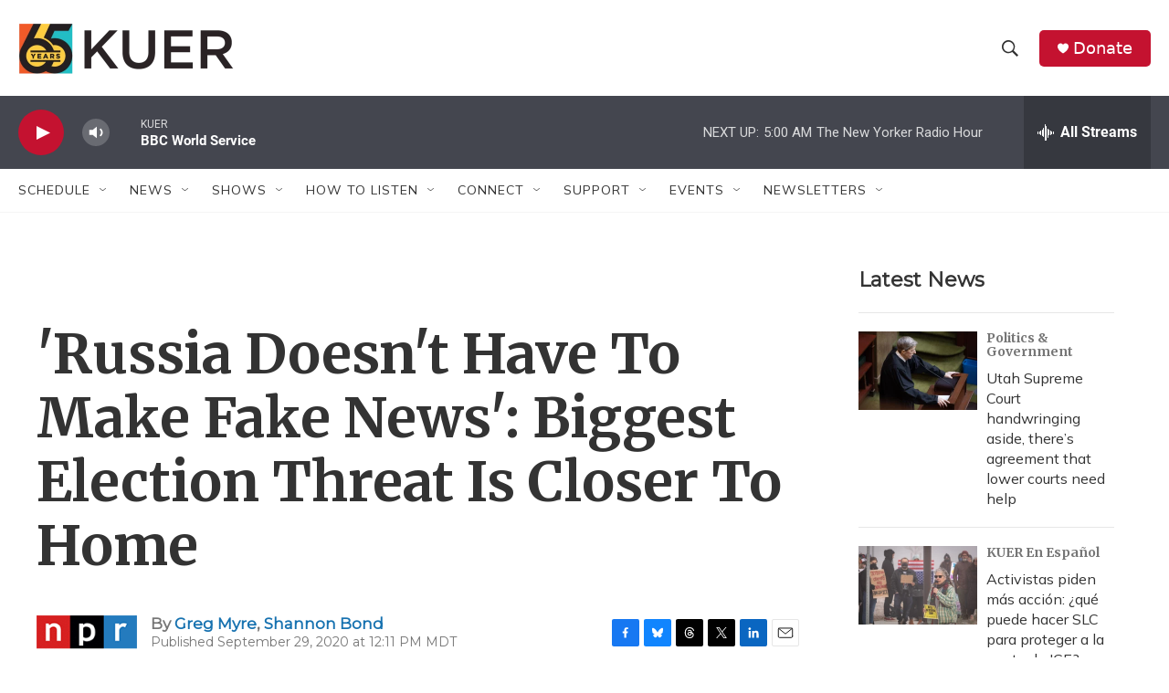

--- FILE ---
content_type: text/html; charset=utf-8
request_url: https://www.google.com/recaptcha/api2/aframe
body_size: 267
content:
<!DOCTYPE HTML><html><head><meta http-equiv="content-type" content="text/html; charset=UTF-8"></head><body><script nonce="N80d9RRYfQioxXMMxAyB1w">/** Anti-fraud and anti-abuse applications only. See google.com/recaptcha */ try{var clients={'sodar':'https://pagead2.googlesyndication.com/pagead/sodar?'};window.addEventListener("message",function(a){try{if(a.source===window.parent){var b=JSON.parse(a.data);var c=clients[b['id']];if(c){var d=document.createElement('img');d.src=c+b['params']+'&rc='+(localStorage.getItem("rc::a")?sessionStorage.getItem("rc::b"):"");window.document.body.appendChild(d);sessionStorage.setItem("rc::e",parseInt(sessionStorage.getItem("rc::e")||0)+1);localStorage.setItem("rc::h",'1769248861888');}}}catch(b){}});window.parent.postMessage("_grecaptcha_ready", "*");}catch(b){}</script></body></html>